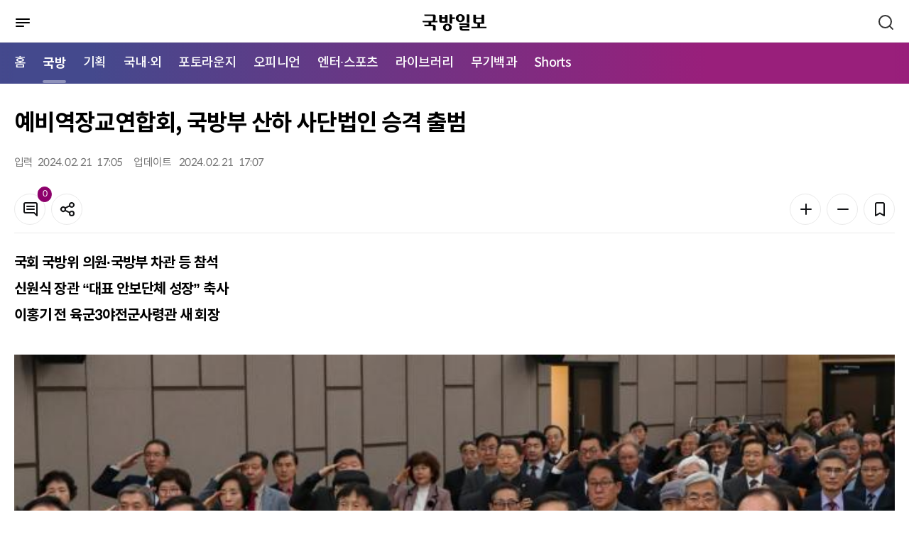

--- FILE ---
content_type: text/html; charset=UTF-8
request_url: https://kookbang.dema.mil.kr/newsWeb/m/20240222/15/ATCE_CTGR_0010010000/view.do;JSESSIONID_kookbnagWEB=0orxPe72aBtwd-WAozSakV5UADEriWBBTc-vEANPWBWKOydPA8-S!-596400446
body_size: 60019
content:






<!DOCTYPE html>
<html lang="ko" xml:lang="ko" xmlns="http://www.w3.org/1999/xhtml" xmlns:th="http://www.thymeleaf.org">
<head>
    <meta http-equiv="Content-Type" content="text/html; charset=utf-8" />
    <meta http-equiv="X-UA-Compatible" content="IE=edge" />
    <meta http-equiv="cache-control" content="no-cache" />
    <meta name="viewport" content="width=device-width, initial-scale=1.0" />
    <title>메인 | 국방일보</title>
    <meta property="article:author" content="국방일보" />
	<meta property="og:site_name" content="국방일보"/>
	<meta property="og:keywords" content="국방일보" />
    
		
	<meta property="og:title" content="예비역장교연합회, 국방부 산하 사단법인 승격 출범"/>
	<meta property="og:description" content="국회 국방위 의원&amp;middot;국방부 차관 등 참석 신원식 장관 &amp;ldquo;대표 안보단체 성장&amp;rdquo; 축사 이홍기 전 육군3야전군사령관 새 회장        21일 서울 용산구 국방컨벤션에서 개최된 대한민국 예비역장교연합회 정기 총회 및 법인 출범식에서 김선호(맨 앞줄 가운데) 국방부 차관을 비롯한 참석자들이 국기에 대한 경례를 하고 있다. 한재호 기자모든 육&amp;middot;해&amp;middot;공군 및 해병대 예비역 장교를 회원으로 하는 &amp;lsquo;대한민국 예비역장교연합회(KOROA)&amp;rsquo;가 국방부 산하 사단법인으로 다시 태어났다. 연합회는 이를 토대로 군과 출신을 뛰어넘어 자유민주주의 수호와 국가안보 발전에 적극 앞장설 계획이다.&amp;nbsp;연합회는 21일 오후 서울 용산구 국방컨벤션 태극홀에서 &amp;lsquo;정기 총회 및 법인 출범식&amp;rsquo;을 개최했다. 행사에는 김선호 국방부 차관, 국회 국방위원회 우신구 의원, 서정숙 의원, 안보단체장 등 200여 명이 참석했다. 행사는 1부 정기총회와 2부 법인 출범 및 회장 이&amp;middot;취임식으로 나눠 진행됐다. 1부에서는 개회선언&amp;middot;국민의례&amp;middot;약사보고&amp;middot;안건 의결이, 2부에서는 내빈소개&amp;middot;법인화 추진 경과보고&amp;middot;법인 허가증 수여&amp;middot;법인 출범 선언&amp;middot;명령 낭독&amp;middot;법인기 인수인계&amp;middot;축사&amp;middot;이임사, 취임사 순으로 진행됐다. 이날 제5대 회장으로 취임한 이홍기 전 육군3야전군사령관은 &amp;ldquo;대한민국 예비역장교연합회가 사단법인으로 승격한 것은 50만 예비역 장교단의 공고한 단결이 어느 때보다 중요한 시대가 도래했다는 인식이 광범위하게 확산됐기 때문&amp;rdquo;이라며 &amp;ldquo;특히 북한이 핵과 재래식 전력을 통합해 대한민국을 제1의 주적으로 삼고 전쟁을 선동하는 상황에서 국가 총력방위태세 완비를 위해 정예로운 예비역 장교단 육성은 필수적 요건이자 시의적절한 조치&amp;rdquo;라고 평가했다. 이어 이 회장은 &amp;ldquo;앞으로 장교정신을 바로 세우고 명실상부한 전국 단위 조직으로 발전시켜 법인 운영 기반 조성에 힘쓰겠다&amp;rdquo;며 &amp;ldquo;자유민주 수호, 안보태세 보완, 국민방호 등 3대 의무 완수의 등불이 되겠다&amp;rdquo;고 강조했다. 신원식 국방부 장관은 김 차관이 대독한 축사에서 &amp;ldquo;여러분 모두는 현역장교 시절 뜨거운 충성과 열정으로 국가와 군을 위해 헌신했다&amp;rdquo;며 &amp;ldquo;강한 책임감, 리더십, 위기조치 능력을 바탕으로 국가 방위에 중추적 역할을 수행해주셨다&amp;rdquo;고 말했다. 그러면서 &amp;ldquo;진충보국하겠다는 여러분의 의지에 진심어린 경의를 표한다&amp;rdquo;며 &amp;ldquo;사단법인으로 정식 출범한 예비역장교연합회가 앞으로 대한민국을 대표하는 안보단체로 성장하기를 기대한다&amp;rdquo;고 덧붙였다. 한기호 국회 국방위원장도 축전을 통해 &amp;ldquo;대한민국 예비역장교연합회는 예비역 장교들의 권익 증진과 함께 사회적 공헌 활동을 강화하는 데 크게 기여하며 국가안보에 지속적인 관심과 헌신으로 국가 발전에 든든한 기반이 되고 있다&amp;rdquo;며 &amp;ldquo;앞으로 대한민국이 강력한 힘으로 국가안보를 지키고 더욱 발전할 수 있도록 많은 활약 부탁한다&amp;rdquo;고 전했다.&amp;nbsp; &amp;nbsp;임채무 기자" />
	<meta property="og:url" content="https://kookbang.dema.mil.kr/newsWeb/m/20240222/15/ATCE_CTGR_0010010000/view.do" />
	
	
		
	<meta property="og:image" content="//kookbang.dema.mil.kr/newspaper/tmplat/upload/20240222/thumb1/2024022201000211000019401.jpg" />
		
	
	
		
	
		
		
	
    <link rel="shortcut icon" type="image/x-icon" href="/newspaper/2022/images/icon/favicon.ico" />

    <link rel="stylesheet" href="/newspaper/2022/plugins/jqueryScollbar/jquery.scrollbar.css"/>
    <link rel="stylesheet" href="/newspaper/2022/plugins/slick/slick.css"/>
    <link rel="stylesheet" href="/newspaper/2022/plugins/slick/slick-theme.css"/>
    <link rel="stylesheet" href="/newspaper/2022/plugins/datetimepicker/jquery.datetimepicker.min.css"/>

    <link rel="stylesheet" href="/newspaper/2022/css/common.css"/>

    
    
    	
    	
    <link rel="stylesheet" href="/newspaper/2022/css/mo_style.css?2022123014"/>
    	
    
    <link rel="stylesheet" href="/newspaper/2022/css/responsive.css"/>

    <script type="text/javascript" src="/newspaper/2022/plugins/jquery-3.5.0.min.js"></script>
    <script type="text/javascript" src="/newspaper/2022/plugins/jquery.ellipsis.min.js"></script>
    <script type="text/javascript" src="/newspaper/2022/plugins/jqueryScollbar/jquery.scrollbar.min.js"></script>
    <script type="text/javascript" src="/newspaper/2022/plugins/jquery.nice-select.min.js"></script>
    <script type="text/javascript" src="/newspaper/2022/plugins/slick/slick.min.js"></script>
    <script type="text/javascript" src="/newspaper/2022/plugins/datetimepicker/jquery.datetimepicker.full.js"></script>
    <!-- 2022 11.11 inputmask 추가 -->
    <script type="text/javascript" src="/newspaper/2022/plugins/jquery.inputmask.min.js"></script>
<script type="text/javascript" src="/newspaper/mobile/js/kakao.min.js"></script>
	
	<script type="text/javascript" src="/newspaper/mobile/js/sns.js"></script>
    <script type="text/javascript" src="/newspaper/2022/js/mo_style.js"></script>
    <script type="text/javascript" src="/newspaper/2022/js/common_mo.js?2023031603"></script>
    <script src="/newspaper/js/nlogger.js"></script>
	<script type="application/ld+json">
	{
		"@context": "http://schema.org", 
		"@type": "Person", 
		"name": "국방일보",
		"url": "https://kookbang.dema.mil.kr",
		"sameAs": [
			"https://post.naver.com/kookbangdaily",
			"https://www.instagram.com/kookbangilbo/",
			"https://www.facebook.com/kookbangilbo",
			"https://www.youtube.com/kookbangilbo",
			"https://blog.naver.com/kookbang_media_lab"
		]
	}
	</script> 
	<script type="text/javascript"> 
		Kakao.init('365d566a3352f2c0184e62a4bf33234e'); // 카카오톡 앱 Key
	</script>
    <script type="text/javascript">
    $(document).ready(function () {
    	$(function(){
            var slideMain5 = $('.trot_slide');
            slideMain5.on('init reInit beforeChange', function (event, slick, currentSlide, nextSlide) {
                var i = (nextSlide ? nextSlide : 0) + 1;
                $('.trot_box .fraction').html(slick.slideCount);
                $('.trot_box .count').html('<em>' + i + '</em>');
            });

            slideMain5.slick({
                vertical:true,
                infinite: true,
                autoplay: true,
                autoplaySpeed:3000,
                speed:2000,
                pauseOnHover:false,
                slidesToShow: 1,
                slidesToScroll: 1,
                prevArrow: $('.play_area .slick-prev'),
                nextArrow: $('.play_area .slick-next'),
                dots: false,
                verticalSwiping: true,
            });

            $(window).on('load resize', function () {
                var mainPlay = $('.play_area .start_stop .btn_start');
                var mainStop = $('.play_area .start_stop .btn_stop');

                mainStop.on('click', function () {
                    slideMain5.slick('slickPause');
                    mainPlay.css('display', 'inline-block');
                    mainStop.hide();
                });
                mainPlay.on('click', function () {
                    slideMain5.slick('slickPlay');
                    mainStop.css('display', 'inline-block');
                    mainPlay.hide();
                });
            });
        });

        $(function () {
            var slideMain = $('.opinion_slide');
            slideMain.slick({            
                infinite: true,
                autoplay: true,
                autoplaySpeed: 3000,
                pauseOnHover: false,
                slidesToShow: 1,
                slidesToScroll: 1,                
                dots: true,
                appendDots: $('.sec_main_4 .pagination'),
                customPaging : function(slider, i) {
    	            var thumb = $(slider.$slides[i]).find('.slide_nav');
    	            return thumb;
                }
            });
        });

        $(function () {
            var slideMain2 = $('.banner_slide_1');
            slideMain2.slick({            
                infinite: true,
                autoplay: true,
                autoplaySpeed: 5000,
                pauseOnHover: false,
                slidesToShow: 1,
                slidesToScroll: 1,
                prevArrow: $('.banner_slide .slide_1_btn .slick-prev'),
                nextArrow: $('.banner_slide .slide_1_btn .slick-next'),
                dots: false,
            });
        });

        $(function () {
            var slideMain3 = $('.banner_slide_2');
            slideMain3.slick({            
                infinite: true,
                autoplay: true,
                autoplaySpeed: 5000,
                pauseOnHover: false,
                slidesToShow: 1,
                slidesToScroll: 1,
                prevArrow: $('.banner_slide .slide_2_btn .slick-prev'),
                nextArrow: $('.banner_slide .slide_2_btn .slick-next'),
                dots: false,
            });
        });

    	$(window).scroll(function () {
	        //가로스크롤
	        var sc_left = $(this).scrollLeft();
	        $(".btype #gnb .nav:before").css("left", - sc_left );
		});
    });
    </script>
    <title>국방일보</title>
</head>
<body>
<div id="wrap" class="">
	
<script type="text/javascript">
$(document).ready(function() {
	//통합검색 체크
	$("#mainSearch").on('keyup', function(e){
		if(e.keyCode == 13) {
			gfn_allSearch('m');
		}
	});

	gfn_getMenuList(fn_setMenuList);
});


/**
 * 메뉴셋팅
 */
function fn_setMenuList(data) {

	if(data) {
		let story_ty_id = 'ATCE_CTGR_0010000000';  //선택한 1차메뉴

		//1차메뉴 추출
		let oneDepthMenu = data.filter(menu => menu.menu_deph == 1);

		//1차메뉴 링크 및 2차메뉴 셋팅
		if(oneDepthMenu.length > 0) {
			let isActive = false;
			oneDepthMenu.forEach(function (menu, index){
				if(menu.story_ty_id == "ATCE_CTGR_0090000000") {
					$("#LINK_"+menu.story_ty_id).attr('href', gfn_contextpath("/m/" + menu.story_ty_id + "/journal/main.do"));
				}else if(menu.story_ty_id == "ATCE_CTGR_0040000000") {
					$("#LINK_"+menu.story_ty_id).attr('href', gfn_contextpath("/m/ATCE_CTGR_0040010000/list.do"));
				} else {
					$("#LINK_"+menu.story_ty_id).attr('href', gfn_contextpath("/m/" + menu.story_ty_id + "/list.do"));
				}

				if(story_ty_id == menu.story_ty_id) {
					$("#LINK_"+menu.story_ty_id).parent("li").addClass("active");
					isActive = true;
				}

				let menuChild = data.filter(m => m.parent_story_ty_id == menu.story_ty_id);
				let menuChildHtml = "";
				if(menuChild.length > 0) {
					menuChild.forEach(function (child, index2){
						if(menu.story_ty_id == "ATCE_CTGR_0090000000") {
							menuChildHtml += "<li><a href=\""+gfn_contextpath("/m/"+child.story_ty_id+"/journal/list.do")+"\" title=\""+child.story_ty_nm+"\">"+child.story_ty_nm+"</a></li>";
						}else {
							menuChildHtml += "<li><a href=\""+gfn_contextpath("/m/"+child.story_ty_id+"/list.do")+"\" title=\""+child.story_ty_nm+"\">"+child.story_ty_nm+"</a></li>";
						}
					});
				}
				$("#MENU_"+menu.story_ty_id).html(menuChildHtml);
			});
			
			$("#LINK_SHORTS").attr('href', gfn_contextpath("/m/shorts/list.do"));
			$("#MENU_SHORTS").html("<li><a href=\""+gfn_contextpath("/m/shorts/list.do")+"\" title=\"쇼츠 목록\">Shorts</a></li>");

			var nowUrl = window.location.href;
      if(nowUrl.indexOf("/shorts") != -1) {
      	$("#LINK_SHORTS").parent("li").addClass("active");
      	$($(".nav").children("li")[0]).removeClass("active");
      	isActive = true;
      	
      	var _scrollLeft = Math.ceil($(".nav").find(".active").offset().left) ;
          var _scrollX = $(".nav").scrollLeft();
          console.log(_scrollX +":" +_scrollLeft);
          $(".nav").scrollLeft(_scrollX + _scrollLeft -10);
      }

			//활성화된 메뉴가 있으면 홈에있는 활성화 표시 제거
			if(isActive) {
				$($(".nav").children("li")[0]).removeClass("active");
			}
		}
	}
}
</script>
<div id="header" xmlns:th="http://www.thymeleaf.org" xmlns:sec="http://www.thymeleaf.org/extras/spring-security">
    <div class="dim"></div>
    <div class="bg_depth"></div>
    <div class="sec_header">
        <div class="menu_btn">
            <a href="javascript:void(0);" title="메뉴">
	            <img src="/newspaper/2022/images/mo/common/mo_menu_btn.svg" alt="메뉴버튼" />
	            <span class="blind">메뉴버튼</span>
            </a>
        </div>
        <h1 class="logo"><a href="/newsWeb/m/main.do" title="국방일보"><img src="/newspaper/2022/images/mo/common/m_logo.svg" alt="국방일보" />
        	
        	</a></h1>
        <div class="search_btn">
            <a href="javascript:void(0);">
                <span class="blind">검색</span>
                <svg xmlns="http://www.w3.org/2000/svg" width="24" height="24"
                preserveAspectRatio="xMidYMid meet" viewBox="0 0 24 24" aria-hidden="true">
                    <path fill="none" stroke="#333" stroke-linecap="round" stroke-width="2"
                    d="m21 21l-4.486-4.494M19 10.5a8.5 8.5 0 1 1-17 0a8.5 8.5 0 0 1 17 0Z"/>
                </svg>
            </a>
        </div>

        <div class="header_search">
            <div class="search_tit">
            <h2>어떤 기사를 찾으시나요?</h2>
            <div class="search_close">
                <svg xmlns="http://www.w3.org/2000/svg" width="24" height="24" preserveAspectRatio="xMidYMid meet" viewBox="0 0 24 24"><path fill="white" d="m13.41 12l4.3-4.29a1 1 0 1 0-1.42-1.42L12 10.59l-4.29-4.3a1 1 0 0 0-1.42 1.42l4.3 4.29l-4.3 4.29a1 1 0 0 0 0 1.42a1 1 0 0 0 1.42 0l4.29-4.3l4.29 4.3a1 1 0 0 0 1.42 0a1 1 0 0 0 0-1.42Z"/></svg>
                <span class="blind">검색창 닫기</span>
                </div>
            </div>
            <div class="input search">
                <input type="text" id="mainSearch" placeholder="검색어를 입력하세요." title="검색어 입력" />
                <button type="button" onclick="gfn_allSearch('m');" class="btn_search"></button>
            </div>
        </div>
    </div>
    <div id="gnb">
        <div class="nav_box">
	        <ul class="nav">
	            <li class="active"><a href="/newsWeb/m/main.do" title="메인으로이동">홈</a></li>
	            <li><a id="LINK_ATCE_CTGR_0010000000" href="javascript:void(0);" title="국방">국방</a></li>
	            <li><a id="LINK_ATCE_CTGR_0020000000" href="javascript:void(0);" title="기획">기획</a></li>
	            <li><a id="LINK_ATCE_CTGR_0030000000" href="javascript:void(0);" title="국내·외">국내·외</a></li>
	            <li><a id="LINK_ATCE_CTGR_0040000000" href="javascript:void(0);" title="포토라운지">포토라운지</a></li>
	            <li><a id="LINK_ATCE_CTGR_0050000000" href="javascript:void(0);" title="오피니언">오피니언</a></li>
	            <li><a id="LINK_ATCE_CTGR_0060000000" href="javascript:void(0);" title="엔터·스포츠">엔터·스포츠</a></li>
	            <li><a id="LINK_ATCE_CTGR_0070000000" href="javascript:void(0);" title="라이브러리">라이브러리</a></li>
	            <li><a id="LINK_ATCE_CTGR_0080000000" href="javascript:void(0);" title="무기백과">무기백과</a></li>
	            
	            <li><a id="LINK_SHORTS"               href="javascript:void(0);" title="Shorts">Shorts</a></li>
	        </ul>
        </div>
        <div class="mobile_menu">
            <div class="mobile_menu_head">
                <div class="mneu_logo">
                    <a herf="/newsWeb/m/main.do" title="국방일보"><img src="/newspaper/2022/images/mo/common/m_logo_w.svg" alt="국방일보" /></h2></a>
                    <div class="menu_close">
                    <svg xmlns="http://www.w3.org/2000/svg" width="24" height="24" preserveAspectRatio="xMidYMid meet" viewBox="0 0 24 24"><path fill="white" d="m13.41 12l4.3-4.29a1 1 0 1 0-1.42-1.42L12 10.59l-4.29-4.3a1 1 0 0 0-1.42 1.42l4.3 4.29l-4.3 4.29a1 1 0 0 0 0 1.42a1 1 0 0 0 1.42 0l4.29-4.3l4.29 4.3a1 1 0 0 0 1.42 0a1 1 0 0 0 0-1.42Z"/></svg>
                    <span class="blind">메뉴 닫기</span>
                    </div>
                </div>
                <p>
                    국군과 국방의 참소식을 알리는 참신하고
                    유익한 콘텐츠를 만나보세요.
                </p>
                <!-- 로그인 안했을경우 -->
                
                <div class="btn_area">
                    <a href="/newsWeb/m/member/joinIndex.do" class="btn" title="회원가입">
                        <span>회원가입</span>
                    </a>
                    
                    <a href="/newsWeb/m/login.do" class="btn fill_w" title="로그인">
                        <span>로그인</span>
                    </a>
                </div>
                	
            </div>
            <ul class="menu">
                <li>
                    <span>국방</span>
                    <ul class="depth" id="MENU_ATCE_CTGR_0010000000">
                    </ul>
                </li>
                <li>
                    <span>기획</span>
                    <ul class="depth" id="MENU_ATCE_CTGR_0020000000">
                    </ul>
                </li>
                <li>
                    <span>국내·외</span>
                    <ul class="depth" id="MENU_ATCE_CTGR_0030000000">
                    </ul>
                </li>
                <li>
                    <span>포토라운지</span>
                    <ul class="depth" id="MENU_ATCE_CTGR_0040000000">                           
                    </ul>
                </li>
                <li>
                    <span>오피니언</span>
                    <ul class="depth" id="MENU_ATCE_CTGR_0050000000">
                    </ul>
                </li>
                <li>
                    <span>엔터·스포츠</span>
                    <ul class="depth" id="MENU_ATCE_CTGR_0060000000">
                    </ul>
                </li>
                <li>
                    <span>라이브러리</span>
                    <ul class="depth" id="MENU_ATCE_CTGR_0070000000">
                    </ul>
                </li>
                <li>
                    <span>무기백과</span>
                    <ul class="depth" id="MENU_ATCE_CTGR_0080000000">
                    </ul>
                </li>
                
                <li>
                    <span>Shorts</span>
                    <ul class="depth" id="MENU_SHORTS">                 
                    </ul>
                </li>
            </ul>
            <div class="mobile_menu_foot">
            	<a href="/newsWeb/m/pdf.do" title="PDF">PDF</a>
            	
                <a href="/newsWeb/main.do" title="PC 버전 보기">PC 버전 보기</a>
                	
            </div>
        </div>
    </div>  
</div>
	













<script type="text/javascript">
$(document).ready(function () {
	
		$(".article_body_view").find("iframe").each(function(idx) {
			 let yid = $(this).attr("id");
			 let ysrc = $(this).attr("src");
			 
			 if(ysrc.indexOf("youtube") != -1 ) {
			 	 let style = $(this).parents("p").attr("style");
			 	 style += ";width:100%;padding-top:56.25%;position:relative;margin-bottom:20px;";
			 	 $(this).parents("p").attr("style", style);
			 	 		 	 
			 	 
			   $(this).attr("width","100%"); 		
			   $(this).attr("height","100%"); 		
			   $(this).css({"position":"absolute","top":0,"left":0,"bottom":0,"right":0});
			   
			   
			 }
		});
		
		$("audio").each(function(index){
			$(this).attr("src", $(this).attr("src").replace("../..", ""));
		});

		$("video").each(function(index){
			$(this).attr("src", $(this).attr("src").replace("../..", ""));
		});
		
		$(".table_LSize").each(function(index){			
			$(this).css({width:"",height:"" });
			$(this).find("tr").css({width:"",height:"" });
			$(this).find("td").css({width:"",height:"" });
		});
	
	
   	//댓글 리스트
   	fn_comment_paging(1);
    
	$('#confirmBtn').on('click', function () {
        var commentChkbox = $('.comment_list input[type="checkbox"]');
        commentChkbox.each(function () {
            if ($(this).is(':checked')) {
                $(this).parents('li').remove();
            }
        });
        layerHide('dataDel');
    });

    $('#cancelBtn').on('click', function () {
        var commentChkbox = $('.comment_list input[type="checkbox"]');
        commentChkbox.each(function () {
            $(this).prop("checked", false);
        });
        layerHide('dataDel');
    });
	
	$(function () {
	    var hoNews = $('.hot_photo_news_slide');
	    hoNews.slick({            
	        infinite: false,
	        autoplay: true,
	        autoplaySpeed: 5000,
	        pauseOnHover: false,
	        slidesToShow: 1,
	        slidesToScroll: 1,            
	        dots: true,
	        appendDots: $('.hot_photo_news .pagination'),
	    });
	});
});
</script>

<input type="hidden" id="story_ty_id" value="ATCE_CTGR_0010010000"/>
<input type="hidden" id="story_his_id" value="3"/>
<input type="hidden" id="story_id" value="15"/>
<input type="hidden" id="story_writ_date" value="20240222"/>
<input type="hidden" id="tmplat_id" value=""/>
<input type="hidden" id="pageIndex" value=""/>
<input type="hidden" id="before_contents" value=""/>
<input type="hidden" id="update_comm_id" value=""/>
<input type="hidden" id="tmplat_no" value=""/>





<div id="container">
    <div class="contents">
        <div class="article_top">
            <div class="location">
				
            </div>
            <h2 class="article_title">
                예비역장교연합회, 국방부 산하 사단법인 승격 출범
            </h2>
            <div class="article_top_1">
                <div class="info">
                    <div><span>입력</span>                     	
                    	2024. 
						02. 
						21 &nbsp;
						17:05
					</div>
                    <div><span>업데이트</span> 
						2024. 
						02. 
						21 &nbsp;
						17:07
                    </div>
                </div>
                <div class="tool_box">
                    <div>
                        <a href="#comment" class="btn btn_icon line_grey20">
                            <svg xmlns="http://www.w3.org/2000/svg" width="24" height="24" preserveAspectRatio="xMidYMid meet" viewBox="0 0 24 24" aria-hidden="true"><path fill="#131416" d="M17 7H7a1 1 0 0 0 0 2h10a1 1 0 0 0 0-2Zm0 4H7a1 1 0 0 0 0 2h10a1 1 0 0 0 0-2Zm2-9H5a3 3 0 0 0-3 3v10a3 3 0 0 0 3 3h11.59l3.7 3.71A1 1 0 0 0 21 22a.84.84 0 0 0 .38-.08A1 1 0 0 0 22 21V5a3 3 0 0 0-3-3Zm1 16.59l-2.29-2.3A1 1 0 0 0 17 16H5a1 1 0 0 1-1-1V5a1 1 0 0 1 1-1h14a1 1 0 0 1 1 1Z"/></svg>
                            <span class="badge fill_primary news_comment_cnt">0</span>
                            <span class="blind">댓글</span>
                        </a>
                    <button type="button" class="btn line_grey20 btn_icon" onclick="layerShow('shareBox')">
                        <svg xmlns="http://www.w3.org/2000/svg" width="24" height="24" preserveAspectRatio="xMidYMid meet" viewBox="0 0 24 24" aria-hidden="true"><path fill="#131416" d="M18 14a4 4 0 0 0-3.08 1.48l-5.1-2.35a3.64 3.64 0 0 0 0-2.26l5.1-2.35A4 4 0 1 0 14 6a4.17 4.17 0 0 0 .07.71L8.79 9.14a4 4 0 1 0 0 5.72l5.28 2.43A4.17 4.17 0 0 0 14 18a4 4 0 1 0 4-4Zm0-10a2 2 0 1 1-2 2a2 2 0 0 1 2-2ZM6 14a2 2 0 1 1 2-2a2 2 0 0 1-2 2Zm12 6a2 2 0 1 1 2-2a2 2 0 0 1-2 2Z"/></svg>
                        <span class="blind">공유</span>
                    </button>
                </div>
                <div>
                    <button type="button" class="btn line_grey20 btn_icon" onclick="fontPlus();">
                        <svg xmlns="http://www.w3.org/2000/svg" width="24" height="24" preserveAspectRatio="xMidYMid meet" viewBox="0 0 24 24" aria-hidden="true"><path fill="#131416" d="M19 11h-6V5a1 1 0 0 0-2 0v6H5a1 1 0 0 0 0 2h6v6a1 1 0 0 0 2 0v-6h6a1 1 0 0 0 0-2Z"/></svg>
                        <span class="blind">폰트 키우기</span>
                    </button>
                    <button type="button" class="btn line_grey20 btn_icon"  onclick="fontMinus();">
                        <svg xmlns="http://www.w3.org/2000/svg" width="24" height="24" preserveAspectRatio="xMidYMid meet" viewBox="0 0 24 24" aria-hidden="true"><path fill="#131416" d="M19 11H5a1 1 0 0 0 0 2h14a1 1 0 0 0 0-2Z"/></svg>
                        <span class="blind">폰트 줄이기</span>
                    </button>
                    <button type="button" class="btn line_grey20 btn_icon" onclick="layerShow('bookmark')">
                        <svg xmlns="http://www.w3.org/2000/svg" width="24" height="24" preserveAspectRatio="xMidYMid meet" viewBox="0 0 24 24" aria-hidden="true"><path fill="#131416" d="M16 2H8a3 3 0 0 0-3 3v16a1 1 0 0 0 .5.87a1 1 0 0 0 1 0l5.5-3.18l5.5 3.18a1 1 0 0 0 .5.13a1 1 0 0 0 .5-.13A1 1 0 0 0 19 21V5a3 3 0 0 0-3-3Zm1 17.27l-4.5-2.6a1 1 0 0 0-1 0L7 19.27V5a1 1 0 0 1 1-1h8a1 1 0 0 1 1 1Z"/></svg>
                        <span class="blind">북마크</span>
                    </button> 
                </div>
                </div>
            </div>                
        </div>
        <div class="article_body article_body2">
            <div class="article_body_main">
                <div id="article_body_view" class="article_body_view">

	                
	                    
	                    
							
		                  	
		                    
		                    
		                        <p><strong>국회 국방위 의원&middot;국방부 차관 등 참석 </strong><br><strong>신원식 장관 &ldquo;대표 안보단체 성장&rdquo; 축사 </strong><br><strong>이홍기 전 육군3야전군사령관 새 회장</strong><br><br></p>
<table border="0" cellspacing="0" cellpadding="10" align="center">
<tbody>
<tr>
<td>
<table class="table_LSize">
<tbody>
<tr bgcolor="#ffffff">
<td>
<figure class="image">    <img width="100%" id="img width="100%"_1155944" src="/newspaper/tmplat/upload/20240222/thumb1/2024022201000211000019401.jpg?t=20260131110033" alt="21일 서울 용산구 국방컨벤션에서 개최된 대한민국 예비역장교연합회 정기 총회 및 법인 출범식에서 김선호(맨 앞줄 가운데) 국방부 차관을 비롯한 참석자들이 국기에 대한 경례를 하고 있다. 한재호 기자">    <figcaption>21일 서울 용산구 국방컨벤션에서 개최된 대한민국 예비역장교연합회 정기 총회 및 법인 출범식에서 김선호(맨 앞줄 가운데) 국방부 차관을 비롯한 참석자들이 국기에 대한 경례를 하고 있다. 한재호 기자</figcaption></figure>
</td>
</tr>
</tbody>
</table>
</td>
</tr>
</tbody>
</table>
<p><br>모든 육&middot;해&middot;공군 및 해병대 예비역 장교를 회원으로 하는 &lsquo;대한민국 예비역장교연합회(KOROA)&rsquo;가 국방부 산하 사단법인으로 다시 태어났다. 연합회는 이를 토대로 군과 출신을 뛰어넘어 자유민주주의 수호와 국가안보 발전에 적극 앞장설 계획이다.&nbsp;<br><br>연합회는 21일 오후 서울 용산구 국방컨벤션 태극홀에서 &lsquo;정기 총회 및 법인 출범식&rsquo;을 개최했다. <br><br>행사에는 김선호 국방부 차관, 국회 국방위원회 우신구 의원, 서정숙 의원, 안보단체장 등 200여 명이 참석했다. <br><br>행사는 1부 정기총회와 2부 법인 출범 및 회장 이&middot;취임식으로 나눠 진행됐다. 1부에서는 개회선언&middot;국민의례&middot;약사보고&middot;안건 의결이, 2부에서는 내빈소개&middot;법인화 추진 경과보고&middot;법인 허가증 수여&middot;법인 출범 선언&middot;명령 낭독&middot;법인기 인수인계&middot;축사&middot;이임사, 취임사 순으로 진행됐다. <br><br>이날 제5대 회장으로 취임한 이홍기 전 육군3야전군사령관은 &ldquo;대한민국 예비역장교연합회가 사단법인으로 승격한 것은 50만 예비역 장교단의 공고한 단결이 어느 때보다 중요한 시대가 도래했다는 인식이 광범위하게 확산됐기 때문&rdquo;이라며 &ldquo;특히 북한이 핵과 재래식 전력을 통합해 대한민국을 제1의 주적으로 삼고 전쟁을 선동하는 상황에서 국가 총력방위태세 완비를 위해 정예로운 예비역 장교단 육성은 필수적 요건이자 시의적절한 조치&rdquo;라고 평가했다. <br><br>이어 이 회장은 &ldquo;앞으로 장교정신을 바로 세우고 명실상부한 전국 단위 조직으로 발전시켜 법인 운영 기반 조성에 힘쓰겠다&rdquo;며 &ldquo;자유민주 수호, 안보태세 보완, 국민방호 등 3대 의무 완수의 등불이 되겠다&rdquo;고 강조했다. <br><br>신원식 국방부 장관은 김 차관이 대독한 축사에서 &ldquo;여러분 모두는 현역장교 시절 뜨거운 충성과 열정으로 국가와 군을 위해 헌신했다&rdquo;며 &ldquo;강한 책임감, 리더십, 위기조치 능력을 바탕으로 국가 방위에 중추적 역할을 수행해주셨다&rdquo;고 말했다. <br><br>그러면서 &ldquo;진충보국하겠다는 여러분의 의지에 진심어린 경의를 표한다&rdquo;며 &ldquo;사단법인으로 정식 출범한 예비역장교연합회가 앞으로 대한민국을 대표하는 안보단체로 성장하기를 기대한다&rdquo;고 덧붙였다. <br><br>한기호 국회 국방위원장도 축전을 통해 &ldquo;대한민국 예비역장교연합회는 예비역 장교들의 권익 증진과 함께 사회적 공헌 활동을 강화하는 데 크게 기여하며 국가안보에 지속적인 관심과 헌신으로 국가 발전에 든든한 기반이 되고 있다&rdquo;며 &ldquo;앞으로 대한민국이 강력한 힘으로 국가안보를 지키고 더욱 발전할 수 있도록 많은 활약 부탁한다&rdquo;고 전했다.&nbsp; &nbsp;임채무 기자</p>
		                    
	                    
                	<div class="author">
                    	<p>
                        	
							 
							
							
						</p>
                        <span>< 저작권자 ⓒ 국방일보, 무단전재 및 재배포 금지 ></span>
                    </div>
                    <div class="btn_area btn_area2">
                        <button type="button" class="btn line_grey20" onclick="layerShow('shareBox')">
                            <svg xmlns="http://www.w3.org/2000/svg" width="24" height="24" preserveAspectRatio="xMidYMid meet" viewBox="0 0 24 24" aria-hidden="true"><path fill="#131416" d="M18 14a4 4 0 0 0-3.08 1.48l-5.1-2.35a3.64 3.64 0 0 0 0-2.26l5.1-2.35A4 4 0 1 0 14 6a4.17 4.17 0 0 0 .07.71L8.79 9.14a4 4 0 1 0 0 5.72l5.28 2.43A4.17 4.17 0 0 0 14 18a4 4 0 1 0 4-4Zm0-10a2 2 0 1 1-2 2a2 2 0 0 1 2-2ZM6 14a2 2 0 1 1 2-2a2 2 0 0 1-2 2Zm12 6a2 2 0 1 1 2-2a2 2 0 0 1-2 2Z"/></svg>
                            <span>기사 공유하기</span>
                        </button>
                        <button type="button" class="btn line_grey20 btn_icon" id="bookmarkBtn" onclick="layerShow('bookmark')">
                            <svg xmlns="http://www.w3.org/2000/svg" width="24" height="24" preserveAspectRatio="xMidYMid meet" viewBox="0 0 24 24" aria-hidden="true"><path fill="#131416" d="M16 2H8a3 3 0 0 0-3 3v16a1 1 0 0 0 .5.87a1 1 0 0 0 1 0l5.5-3.18l5.5 3.18a1 1 0 0 0 .5.13a1 1 0 0 0 .5-.13A1 1 0 0 0 19 21V5a3 3 0 0 0-3-3Zm1 17.27l-4.5-2.6a1 1 0 0 0-1 0L7 19.27V5a1 1 0 0 1 1-1h8a1 1 0 0 1 1 1Z"/></svg>
                            <span class="blind">스크랩</span>
                        </button>
                        <a href="#comment" class="btn btn_icon line_grey20">
                            <svg xmlns="http://www.w3.org/2000/svg" width="24" height="24" preserveAspectRatio="xMidYMid meet" viewBox="0 0 24 24" aria-hidden="true"><path fill="#131416" d="M17 7H7a1 1 0 0 0 0 2h10a1 1 0 0 0 0-2Zm0 4H7a1 1 0 0 0 0 2h10a1 1 0 0 0 0-2Zm2-9H5a3 3 0 0 0-3 3v10a3 3 0 0 0 3 3h11.59l3.7 3.71A1 1 0 0 0 21 22a.84.84 0 0 0 .38-.08A1 1 0 0 0 22 21V5a3 3 0 0 0-3-3Zm1 16.59l-2.29-2.3A1 1 0 0 0 17 16H5a1 1 0 0 1-1-1V5a1 1 0 0 1 1-1h14a1 1 0 0 1 1 1Z"/></svg>
                            <span class="badge fill_primary news_comment_cnt">0</span>
                            <span class="blind">댓글</span>
                        </a>
                    </div>
                </div>
            </div>
			<!-- 221130 관련기사 추가 s-->
			  
			<!-- 221130 관련기사 추가 e-->            
            <div class="article_body_side">
                <div class="today_news box">
                    <div class="tit">
                        <p>오늘의 뉴스</p>
                    </div>
                    <ul class="today_news_list">
						
							<li>
								<a class="eps1" href="/newsWeb/m/20260130/1/ATCE_CTGR_0020020004/view.do;JSESSIONID_kookbnagWEB=Sk4Rx9EvZ3jv3YwrnlnrYMQB2NGh5f_9RHMaAKiy4sRhO_LXDJUr!821738159">
									<div class="txt eps2">
                                        일상이 풍경이 되는 속도&hellip; 시속 5㎞ 발걸음에 맡겨 봐
									</div>
									
										<div class="thumbnail" style="background-image:url(/newspaper/tmplat/upload/20260129/thumb2/BBS_202601290515450480.jpg" alt="어달해변의 일출 광경.)"></div>
									
								</a>
							</li>
						
							<li>
								<a class="eps1" href="/newsWeb/m/20260130/1/ATCE_CTGR_0030020000/view.do;JSESSIONID_kookbnagWEB=Sk4Rx9EvZ3jv3YwrnlnrYMQB2NGh5f_9RHMaAKiy4sRhO_LXDJUr!821738159">
									<div class="txt eps2">
                                        &ldquo;中 전략 비축유 놔두면 미&middot;중 충돌 시 日도 위험&rdquo;
									</div>
									
								</a>
							</li>
						
							<li>
								<a class="eps1" href="/newsWeb/m/20260130/8/ATCE_CTGR_0010010000/view.do;JSESSIONID_kookbnagWEB=Sk4Rx9EvZ3jv3YwrnlnrYMQB2NGh5f_9RHMaAKiy4sRhO_LXDJUr!821738159">
									<div class="txt eps2">
                                        B형 독감 다시 급속 확산 전군 경계령
									</div>
									
										<div class="thumbnail" style="background-image:url(/newspaper/tmplat/upload/20260129/thumb2/BBS_202601290509016330.jpg" alt=")"></div>
									
								</a>
							</li>
						
							<li>
								<a class="eps1" href="/newsWeb/m/20260130/6/ATCE_CTGR_0010030000/view.do;JSESSIONID_kookbnagWEB=Sk4Rx9EvZ3jv3YwrnlnrYMQB2NGh5f_9RHMaAKiy4sRhO_LXDJUr!821738159">
									<div class="txt eps2">
                                        강추위 뚫고 동계 작전 수행력 높이고&hellip;전면전 작전계획 검증도
									</div>
									
										<div class="thumbnail" style="background-image:url(/newspaper/tmplat/upload/20260129/thumb2/BBS_202601290452232970.jpg" alt=")"></div>
									
								</a>
							</li>
						
							<li>
								<a class="eps1" href="/newsWeb/m/20260130/3/ATCE_CTGR_0060020000/view.do;JSESSIONID_kookbnagWEB=Sk4Rx9EvZ3jv3YwrnlnrYMQB2NGh5f_9RHMaAKiy4sRhO_LXDJUr!821738159">
									<div class="txt eps2">
                                        솟구쳐 오른 골키퍼, 기적의 &lsquo;극장골&rsquo;
									</div>
									
										<div class="thumbnail" style="background-image:url(/newspaper/tmplat/upload/20260130/thumb2/2026013001000271300025811.jpg" alt="벤피카의 골키퍼 아나톨리 트루빈(왼쪽 둘째)이 29일(한국시간) 포르투갈 리스본에서 열린 2025-2026 UCL 리그 페이즈 8차전 레알 마드리드와 경기에서 후반 추가시간에 쐐기 헤더골을 터뜨리고 있다. EPA&middot;연합뉴스)"></div>
									
								</a>
							</li>
						
                    </ul>
                </div>
                <div class="hot_photo_news box">
                    <div class="tit">
                        <p>Hot Photo News</p>
                        <div class="pagination"></div>
                    </div>
                    <div class="hot_photo_news_slide">
						
							<a href="/newsWeb/m/20260130/10/ATCE_CTGR_0010030000/view.do;JSESSIONID_kookbnagWEB=Sk4Rx9EvZ3jv3YwrnlnrYMQB2NGh5f_9RHMaAKiy4sRhO_LXDJUr!821738159">
								
									<div class="thumbnail" style="background-image:url(/newspaper/tmplat/upload/20260129/thumb2/BBS_202601290520095680.jpg" alt=")"></div>
								
								<div class="txt eps1">
                                       달라지는 급식&hellip;육군2작전사 장병 요리경연 한마당 &lsquo;군식대첩&rsquo;
								</div>
							</a>
						
							<a href="/newsWeb/m/20260130/9/ATCE_CTGR_0010030000/view.do;JSESSIONID_kookbnagWEB=Sk4Rx9EvZ3jv3YwrnlnrYMQB2NGh5f_9RHMaAKiy4sRhO_LXDJUr!821738159">
								
									<div class="thumbnail" style="background-image:url(/newspaper/tmplat/upload/20260129/thumb2/BBS_202601290511409330.jpg" alt=")"></div>
								
								<div class="txt eps1">
                                       &ldquo;헌혈은 국민 지키는 또 다른 임무&rdquo; 혈액 수급난 해소 앞장
								</div>
							</a>
						
							<a href="/newsWeb/m/20260130/8/ATCE_CTGR_0010010000/view.do;JSESSIONID_kookbnagWEB=Sk4Rx9EvZ3jv3YwrnlnrYMQB2NGh5f_9RHMaAKiy4sRhO_LXDJUr!821738159">
								
									<div class="thumbnail" style="background-image:url(/newspaper/tmplat/upload/20260129/thumb2/BBS_202601290509016330.jpg" alt=")"></div>
								
								<div class="txt eps1">
                                       B형 독감 다시 급속 확산 전군 경계령
								</div>
							</a>
						
							<a href="/newsWeb/m/20260130/8/ATCE_CTGR_0010030000/view.do;JSESSIONID_kookbnagWEB=Sk4Rx9EvZ3jv3YwrnlnrYMQB2NGh5f_9RHMaAKiy4sRhO_LXDJUr!821738159">
								
									<div class="thumbnail" style="background-image:url(/newspaper/tmplat/upload/20260129/thumb2/BBS_202601290511170620.jpg" alt=")"></div>
								
								<div class="txt eps1">
                                       어르신 말동무 해드리고 세족 봉사
								</div>
							</a>
						
							<a href="/newsWeb/m/20260130/7/ATCE_CTGR_0010010000/view.do;JSESSIONID_kookbnagWEB=Sk4Rx9EvZ3jv3YwrnlnrYMQB2NGh5f_9RHMaAKiy4sRhO_LXDJUr!821738159">
								
									<div class="thumbnail" style="background-image:url(/newspaper/tmplat/upload/20260129/thumb2/BBS_202601290451448370.jpg" alt=")"></div>
								
								<div class="txt eps1">
                                       한미 대화력전 체계 공유 우발상황 대응력 높였다
								</div>
							</a>
						
                   </div>
                </div>
                <div class="most_view box">
                    <div class="tit">
                        <p>많이 본 기사</p>
                    </div>
                    <ul class="most_view_list">
						
							<li>
								<a class="eps1" href="/newsWeb/m/20260127/5/ATCE_CTGR_0010030000/view.do;JSESSIONID_kookbnagWEB=Sk4Rx9EvZ3jv3YwrnlnrYMQB2NGh5f_9RHMaAKiy4sRhO_LXDJUr!821738159">
									<div class="txt">
										<p>1</p>
										<div class="eps2">
	                                        달라진 일상&hellip; 육군51보병사단 비룡여단을 가다
	                                    </div>
									</div>
									
								</a>
							</li>
						
							<li>
								<a class="eps1" href="/newsWeb/m/20260128/7/ATCE_CTGR_0010050000/view.do;JSESSIONID_kookbnagWEB=Sk4Rx9EvZ3jv3YwrnlnrYMQB2NGh5f_9RHMaAKiy4sRhO_LXDJUr!821738159">
									<div class="txt">
										<p>2</p>
										<div class="eps2">
	                                        공군방공관제사령부 예하 8785부대 동계작전 현장을 가다
	                                    </div>
									</div>
									
								</a>
							</li>
						
							<li>
								<a class="eps1" href="/newsWeb/m/20260130/8/ATCE_CTGR_0010010000/view.do;JSESSIONID_kookbnagWEB=Sk4Rx9EvZ3jv3YwrnlnrYMQB2NGh5f_9RHMaAKiy4sRhO_LXDJUr!821738159">
									<div class="txt">
										<p>3</p>
										<div class="eps2">
	                                        B형 독감 다시 급속 확산 전군 경계령
	                                    </div>
									</div>
									
								</a>
							</li>
						
							<li>
								<a class="eps1" href="/newsWeb/m/20260128/6/ATCE_CTGR_0010010000/view.do;JSESSIONID_kookbnagWEB=Sk4Rx9EvZ3jv3YwrnlnrYMQB2NGh5f_9RHMaAKiy4sRhO_LXDJUr!821738159">
									<div class="txt">
										<p>4</p>
										<div class="eps2">
	                                        단 8개월 만에 국민 재산 116억5000만 원 지켰다
	                                    </div>
									</div>
									
								</a>
							</li>
						
							<li>
								<a class="eps1" href="/newsWeb/m/20260130/7/ATCE_CTGR_0010010000/view.do;JSESSIONID_kookbnagWEB=Sk4Rx9EvZ3jv3YwrnlnrYMQB2NGh5f_9RHMaAKiy4sRhO_LXDJUr!821738159">
									<div class="txt">
										<p>5</p>
										<div class="eps2">
	                                        한미 대화력전 체계 공유 우발상황 대응력 높였다
	                                    </div>
									</div>
									
								</a>
							</li>
						
                    </ul>
                </div>                   
            </div>
            
	            <form id="addForm" onsubmit="fn_comment_add();return false;" method="post">
		            <div id="comment" class="comment_box">
		                <div class="tit">
		                    <div class="num">
								댓글 <span class="news_comment_cnt"> 0</span>개
		                    </div>
		                    <div>
		                        <button type="button" class="btn line_grey20 btn line_grey20 btn_icon btn_xs" onclick="fnReloadComment();">
		                            <span class="blind">새로고침</span>
		                            <svg xmlns="http://www.w3.org/2000/svg" width="24" height="24" preserveAspectRatio="xMidYMid meet" viewBox="0 0 24 24" aria-hidden="true"><path fill="#131416" d="M21 11a1 1 0 0 0-1 1a8.05 8.05 0 1 1-2.22-5.5h-2.4a1 1 0 0 0 0 2h4.53a1 1 0 0 0 1-1V3a1 1 0 0 0-2 0v1.77A10 10 0 1 0 22 12a1 1 0 0 0-1-1Z"/></svg>
		                        </button>
		                    </div>
		                </div>
		                <div class="input">
		                    <textarea type="text"  id="commentText" placeholder="로그인 후에 작성하실 수 있습니다." title="댓글입력"></textarea>
								
									<button type="button" onclick="commentLogin();return false;" class="btn fill_gra square">
			                            <svg xmlns="http://www.w3.org/2000/svg" width="24" height="24" preserveAspectRatio="xMidYMid meet" viewBox="0 0 24 24" aria-hidden="true"><path fill="white" d="M15.71 12.71a1 1 0 0 0 .21-.33a1 1 0 0 0 0-.76a1 1 0 0 0-.21-.33l-3-3a1 1 0 0 0-1.42 1.42l1.3 1.29H9a1 1 0 0 0 0 2h3.59l-1.3 1.29a1 1 0 0 0 0 1.42a1 1 0 0 0 1.42 0ZM22 12a10 10 0 1 0-10 10a10 10 0 0 0 10-10ZM4 12a8 8 0 1 1 8 8a8 8 0 0 1-8-8Z"/></svg>
			                            <span>등록</span>
			                        </button>
		                        
		                        
		                </div>
		                
		                <ul class="comment_list">
		                </ul>
		                
		                <div class="btn_area">
		                    <button type="button" id="moreComment" class="btn line_grey20" onclick="fnMoreComment()">
		                        <svg xmlns="http://www.w3.org/2000/svg" width="20" height="20" preserveAspectRatio="xMidYMid meet" viewBox="0 0 24 24" aria-hidden="true"><path fill="#959595" d="M19 11h-6V5a1 1 0 0 0-2 0v6H5a1 1 0 0 0 0 2h6v6a1 1 0 0 0 2 0v-6h6a1 1 0 0 0 0-2Z"/></svg>
		                        <span>댓글 더보기</span>
		                    </button>
		                </div>             
		            </div>
				</form>
			
        </div>
    </div>
</div>

<div id="shareBox" class="system_alert">
    <div class="dim"></div>    
    <div class="share_tooltip">
        <div>
        <div class="tit">
            <h2>공유하기</h2>
            <button type="button" class="close" onclick="layerHide('shareBox')"></button>
        </div>
        <ul>
             <li>
                 <a href="javascript:gfn_shareView('facebook')">
                 	<img src="/newspaper/2022/images/icon/fb.png" alt="페이스북" />
                    <p>페이스북</p>
                 </a>
             </li>
             <li>
                 <a href="javascript:gfn_shareView('twitter')">
                     <img src="/newspaper/2022/images/icon/twiter.png" alt="트위터" />
                     <p>트위터</p>
                 </a>
             </li>
             <li>    
                 <a href="javascript:gfn_shareView('band')">
                         <img src="/newspaper/2022/images/icon/band.png" alt="밴드" />
                         <p>밴드</p>
                 </a>
             </li>
             <li>
                 <a href="javascript:gfn_shareView('kakao')">
                     <img src="/newspaper/2022/images/icon/kakao.png" alt="카카오톡" />
                     <p>카카오톡</p>
                 </a>
             </li>
             <li>
                 <a href="javascript:fn_copyurl();">
                     <img src="/newspaper/2022/images/icon/url.png" alt="url복사" />
                     <p>url복사</p>
                 </a>
             </li>
        </ul>
        </div>
    </div>
</div>

<!--alert 팝업 : s-->
<!--TODO:삭제 누를때 체크가 돼있을경우-->
<div id="dataDel" class="system_alert mo_style">
    <div class="dim"></div>
    <div class="popup">
        <div class="pop_cont">
            <i class="ico ico_message"></i>
            <p>
                해당 댓글을 삭제하시겠습니까?
            </p>
        </div>
        <div class="pop_foot">
            <button type="button" id="cancelBtn" class="btn fill_grey20" onclick="layerHide('dataDel')">아니오</button>
            <button type="button" id="confirmBtn" class="btn fill_black">예</button>
        </div>
    </div>
</div>
<!--alert 팝업 : e-->

<!--alert 팝업 : s-->
<!--TODO:북마크-->
<div id="bookmark" class="system_alert mo_style">
    <div class="dim"></div>
    <div class="popup">
        <div class="pop_cont">
            <i class="ico ico_bookmark"></i>
            <p>
               이 기사를 스크랩 하시겠습니까?
            </p>
        </div>
        <div class="pop_foot">
            <button type="button" class="btn fill_grey20" onclick="layerHide('bookmark')">아니오</button>
            <button type="button" id="bookmarkBtn" class="btn fill_black" onclick="javascript:fn_scrap('false','20240222','15','ATCE_CTGR_0010010000','/newsWeb/m/loginForm.do;JSESSIONID_kookbnagWEB=Sk4Rx9EvZ3jv3YwrnlnrYMQB2NGh5f_9RHMaAKiy4sRhO_LXDJUr!821738159');"">예</button>
        </div>
    </div>
</div>
<!--alert 팝업 : e-->

<input type="text" value="" id="urlAddress" style="display:none;">

<script>
function fn_copyurl() {
	$("#urlAddress").val($("meta[property='og:url']").attr("content"));
	var urlAddress= $('#urlAddress');
	urlAddress.css('display','block').select();
	document.execCommand("Copy");
	urlAddress.css('display','none');
	alert('URL 주소가 복사 되었습니다');	
	return false;
	
}

function fnMoreComment() {
	if($("#pageIndex").val() == '' || isNaN($("#pageIndex").val()) == true) {
		$("#pageIndex").val(1);
	}
	var pageNo = parseInt($("#pageIndex").val());
	pageNo = pageNo + 1;
	$("#pageIndex").val(pageNo);
	fn_comment_paging(pageNo);
}

function fnReloadComment() {
	$(".comment_list").children().remove();
	$("#moreComment").attr("disabled", false);
	fn_comment_paging(1);
}

function fn_comment_paging(pageNo){
	  
	var result = "";
	var totCnt = "";
	var pagingHtml = "";
	var userId = "";
	var isAdmin = "";

	$.ajax({
		type:"POST",
		url:"/newsWeb/gisa/selectCommentList.do",
		dataType:"json",
		data:{pageIndex:pageNo,story_writ_date:$("#story_writ_date").val(),story_id:$("#story_id").val(),story_ty_id:$("#story_ty_id").val()},
		success:function(j){
			pagingHtml = j.pagingHtml;
			userId = j.UserId;
			isAdmin = j.isAdmin;
			totCnt = j.news_comment_cnt;
			j = j.news_comment;
			try{
				for(var i=0;i<j.length;i++){
					result += "<li>";
					result += "	<div class='name'>";
					result += "		<div>";
					result += j[i].comm_usr_nm+"<span>"+j[i].comm_usr_id+"</span>";
					result += "		</div>";
					if(isAdmin || userId == j[i].comm_usr_id){
						result += "		<div class='checkbox btn_del' onclick='fn_comment_delete("+j[i].comm_id+", $(this));return false;'>";
					}
					result += "			<input type='checkbox' id='myComment" + i + "'>";
					result += "			<label for='myComment" + i + "'></label>";
					result += "		</div>";
					result += "	</div>";
					result += "	<div class='comment'>";
					if(j[i].use_at == 'Y'){
						result += j[i].comm_contents;
					}else{
						result += "관리자가 삭제한 글입니다.";
					}
					result += "	</div>";
					result += "	<div class='date_and_btn'>";
					result += "<div>"+j[i].frst_regist_date+" ( "+j[i].comm_usr_ip+" )</div>";
					result += "		<div class='btn_area'>";

					if(j[i].use_at == 'Y'){
						result += "			<div class='like' onclick='fn_comment_agree("+j[i].comm_id+",\"comm_agree\", $(this));return false;'>" + j[i].comm_agree + "</div>";
						result += "			<div class='hate' onclick='fn_comment_agree("+j[i].comm_id+",\"comm_disagree\", $(this));return false;'>" + j[i].comm_disagree + "</div>";
					}
					result += "		</div>";
					result += "	</div>";
					result += "</li>";
				}
				
				//$(".pagination").remove();
				$(".news_comment_cnt").html(totCnt);
				//$(pagingHtml).insertAfter($(".comment_list"));
				$(result).appendTo($(".comment_list"));	//받아온 댓글을 아래쪽에 추가한다...
				if(totCnt == $(".comment_list li").length) {	//댓글을 마지막까지 다 받아오면 댓글더보기 버튼을 비활성화 시킨다
					$("#moreComment").attr("disabled", true);
				}
			}catch(e){alert(e);}
		}
	});

}

//추천 반대
function fn_comment_agree(comm_id,status, con){
	console.log(con);
	var status_nm = "";
	if(status=="comm_agree"){
		status_nm = "추천";
	}else if(status=="comm_disagree"){
		status_nm = "반대";
	}

	if(confirm(status_nm+" 하시겠습니까?")){
		$.ajax({
			type:"POST",
			url:"/newsWeb/gisa/agreeComment.do",
			dataType:"json",
			data:{comm_id:comm_id,status:status},
			success:function(j){
				try{
					alert(j.msg);
					if(j.result){
						//reload로 페이지 갱신을 하는 방법을 사용할 수 없으므로 추천/반대 횟수를 임의로 증가 시킨다...
						var value = parseInt(con.html());
						con.html(value + 1);						
						//fn_comment_paging($("#pageIndex").val());
						//$("#"+status+"_"+comm_id).html(Number($("#"+status+"_"+comm_id).html())+1);
					}


				}catch(e){alert(e);}
			}
		});
	}
}

// 댓글 등록
function fn_comment_add(){
	if($("#commentText").val() == ""){
		alert("내용을 입력하세요.");
	}else{
		$.ajax({
			type:"POST",
			url:"/newsWeb/gisa/insertComment.do",
			dataType:"json",
			data:{content:$("#commentText").val(),story_writ_date:$("#story_writ_date").val(),story_id:$("#story_id").val(),story_ty_id:$("#story_ty_id").val()},
			success:function(j){
				try{
					$("#commentText").val("");
					alert(j.msg);
					if(j.result){
						fnReloadComment();
					}
				}catch(e){alert(e);}
			}
		});

	}
}

function fn_byteCheck(){
	try{
		var nbytes = 0;
		var message = $("#content").val(); 
		for (var i=0; i<message.length; i++) {
		    var ch = message.charAt(i);
		    if(escape(ch).length > 4) {
		        nbytes += 2;
		    } else if (ch == '\n') {
		        if (message.charAt(i-1) != '\r') {
		            nbytes += 1;
		        }
		    } else if (ch == '<' || ch == '>') {
		        nbytes += 4;
		    } else {
		        nbytes += 1;
		    }
		}
		
	    $("#byte_area").html(nbytes);
	}catch(e){}
}

// 댓글 삭제
function fn_comment_delete(comm_id, con){
	if(confirm("삭제 하시겠습니까?")){
		$.ajax({
			type:"POST",
			url:"/newsWeb/gisa/deleteComment.do",
			dataType:"json",
			data:{comm_id:comm_id},
			success:function(j){
				try{
					alert(j.msg);
					if(j.result){
						//fn_comment_paging($("#pageIndex").val());
						//fnReloadComment();
						con.parent().parent().remove();	//서버에서 성공응답을 받으면 해당 댓글을 화면에서 삭제한다.
						var totCnt = parseInt($(".news_comment_cnt").html()) - 1;
						if(totCnt < 0) {
							totCnt = 0;
						}
						$(".news_comment_cnt").html(totCnt);
						
					}
				}catch(e){alert(e);}
			}
		});
	}
}

function commentLogin() {
	alert('로그인 하신 후 이용 가능합니다.');
	location.href="http://www.dema.mil.kr/web/infomation/member/loginForm.do?lpage=https://kookbang.dema.mil.kr/newsWeb/sso.do&amp;prev_url=http://kookbang.dema.mil.kr/newsWeb/main.do";
}

var article_fontSize = 15;

function fontPlus() {		
	if (article_fontSize < 25) {  // 최대 17pt 까지 크기설정을 할 수 있습니다.
		article_fontSize = article_fontSize + 1; 
		setFont(article_fontSize); 
	}
}

function fontMinus() {
	if (article_fontSize > 10) {  // 최소 9pt 까지 크기설정을 할 수 있습니다.
		article_fontSize = article_fontSize - 1; 
		setFont(article_fontSize); 
	}
}	

function setFont(article_fontSize) { 	
	//console.log(article_fontSize);
	document.getElementById("article_body_view").style.fontSize = article_fontSize+"pt";  
	// 실제 HTML 페이지에서, 폰트조정에 사용할 엘리먼트 값:setFontBody (필요에 따라 엘리먼트 이름 변경 가능)
}
  
//기사 스크랩
function fn_scrap(loginChk,story_writ_date,story_id,story_ty_id,host){
	if(loginChk == 'true'){
		//if(confirm("이 기사를 스크랩 하시겠습니까?")){
			$.ajax({
				type:"POST",
				url: "/newsWeb/gisa/insertScrap.do",
				dataType:"json",
				data:{story_writ_date:story_writ_date,story_id:story_id,story_ty_id:story_ty_id},
				success:function(j){
					try{
						alert(j.msg);
						layerHide('bookmark');
					}catch(e){alert(e);}
				}
			});
		//}
	}else{
		if(confirm("로그인 후 이용가능합니다.\n로그인 페이지로 이동하시겠습니까?")){
			location.href=host;
		}
	}
}
</script>
	
<script type="text/javascript">
$(document).ready(function() {
	
});
</script>
<div id="footer">
    <div class="footer_box">
        <ul>
            <li>
                <a href="/newsWeb/m/gudoc/info.do" title="구독신청">구독신청</a>
            </li>
            <li>
                <a href="/newsWeb/m/ad/ilbo.do" title="광고안내">광고안내</a>
            </li>
        </ul>
        <ul>
            <li>
                <a href="https://m.dema.mil.kr/web/mobile/main.do" title="국방홍보원">국방홍보원</a>
            </li>
            <li>
                <a href="https://m.dema.mil.kr/web/mobile/main.do?menuIndex=1" title="KFN TV">KFN TV</a>
            </li>
            <li>
                <a href="https://m.dema.mil.kr/web/mobile/main.do?menuIndex=2" title="KFN Radio">KFN Radio</a>
            </li>
        </ul>
        <div class="copyright">
        	
            COPYRIGHT (C) 2022 DEMA. ALL RIGHTS RESERVED.
        </div>
    </div>
</div> 
<div id="htmltag" style="display:none;"></div> 
<button type="button" class="top_btn">
    <svg xmlns="http://www.w3.org/2000/svg" width="32" height="32" preserveAspectRatio="xMidYMid meet" viewBox="0 0 24 24" aria-hidden="true"><path fill="#a5a5a5" d="m17.71 11.29l-5-5a1 1 0 0 0-.33-.21a1 1 0 0 0-.76 0a1 1 0 0 0-.33.21l-5 5a1 1 0 0 0 1.42 1.42L11 9.41V17a1 1 0 0 0 2 0V9.41l3.29 3.3a1 1 0 0 0 1.42 0a1 1 0 0 0 0-1.42Z"/></svg>
</button>
<script async src="https://www.googletagmanager.com/gtag/js?id=G-3CWRW2DKK5"></script>
<script>
  window.dataLayer = window.dataLayer || [];
  function gtag(){dataLayer.push(arguments);}
  gtag('js', new Date());
  gtag('config', 'G-3CWRW2DKK5');
</script>
<script type="text/javascript">
nLogger.configure({
	nth_service_id: "m.kookbang.dema.mil.kr", 
	nth_logging_url_base_http: "https://weblog.dema.mil.kr:8443/nlog", 
	nth_logging_url_base_https: "https://weblog.dema.mil.kr:8443/nlog" 
});
</script>
<script type="text/javascript">nLogger.log();</script>
<script type="application/ld+json">
{
 "@context": "http://schema.org",
 "@type": "Person",
 "name": "국방일보",
 "url": "https://kookbang.dema.mil.kr",
 "sameAs": [
   "https://post.naver.com/kookbangdaily",
   "https://www.instagram.com/kookbangilbo/",
   "https://www.facebook.com/kookbangilbo",
   "https://www.youtube.com/kookbangilbo",
   "https://blog.naver.com/kookbang_media_lab"
 ]
}
</script>
<script type="text/javascript">
  var _soa = window._soa = window._soa || [];
  var track = 'https://uac.dema.mil.kr';
  (function() {
    var u = track + "/js/";
    _soa.push(['setTracker',track]);
    _soa.push(['setSid','01']);
    var d=document, g=d.createElement('script'), s=d.getElementsByTagName('script')[0];
    g.async=true; g.src=u+'sas.js'; s.parentNode.insertBefore(g,s);
  })();
</script>
</div>
</body>
</html>

--- FILE ---
content_type: text/css
request_url: https://kookbang.dema.mil.kr/newspaper/2022/plugins/jqueryScollbar/jquery.scrollbar.css
body_size: 4648
content:
/*!*************** SCROLLBAR BASE CSS ***************!*/
.scroll-wrapper{overflow:hidden !important;position:relative; /*padding:0 !important;*/}
.scroll-wrapper > .scroll-content{overflow:scroll !important;position:relative !important;left:0;top:0;width:auto !important;height:auto;max-width:none !important;max-height:none;margin:0;padding:0;border:none !important;box-sizing:content-box !important}
.scroll-wrapper > .scroll-content{-ms-overflow-style: none; /* IE and Edge */scrollbar-width: none; /* Firefox */}
.scroll-wrapper > .scroll-content::-webkit-scrollbar{width:0 !important;height:0 !important}
.scroll-element{display:none;transition:background-color .4s;background-color:rgba(255,255,255,.9)}
.scroll-element, .scroll-element div{box-sizing:content-box}
.scroll-element.scroll-x.scroll-scrollx_visible,
.scroll-element.scroll-y.scroll-scrolly_visible{display:block}
.scroll-element:hover .scroll-bar,
.scroll-element:hover .scroll-arrow{background-color:#333}
.scroll-textarea{border:1px solid #ccc;border-top-color:#999}
.scroll-textarea > .scroll-content{overflow:hidden !important}
.scroll-textarea > .scroll-content > textarea{overflow:scroll !important;position:relative !important;top:0;width:100% !important;height:100% !important;max-height:none !important;max-width:none !important;margin:0;padding:2px;border:none !important;outline:none;box-sizing:border-box}
.scroll-textarea > .scroll-content > textarea::-webkit-scrollbar{width:0 !important;height:0 !important}
.scroll-wrapper > .scroll-element,
.scroll-wrapper > .scroll-element div{z-index:10;position:absolute;margin:0;padding:0;border:none}
.scroll-wrapper > .scroll-element div{display:block;top:0;left:0;width:100%;height:100%}
.scroll-wrapper > .scroll-element.scroll-x{bottom:43px;left:40px;height:25px;max-width:calc(100% - 85px);border-radius:20px 3px 3px 20px}
.scroll-wrapper > .scroll-element.scroll-y{top:30px;right:15px;width:25px;height:100%;max-height:calc(100% - 70px);border-radius:20px 20px 20px 3px}
.scroll-wrapper > .scroll-element .scroll-element_outer,
.scroll-wrapper > .scroll-element .scroll-element_track,
.scroll-wrapper > .scroll-element .scroll-bar{-webkit-border-radius:5px;-moz-border-radius:5px;border-radius:5px}
.scroll-wrapper > .scroll-element .scroll-element_outer{overflow:hidden;top:12px;height:calc(100% - 24px)}
.scroll-wrapper > .scroll-element .scroll-arrow{z-index:12;display:block;overflow:hidden;position:absolute;left:9px;width:7px;height:7px;margin:0;padding:0;border-radius:50%;background-color:#ccc;cursor:pointer;transition:background-color .4s,transform .4s}
.scroll-wrapper > .scroll-element .scroll-arrow:hover{background-color:#333;transform:scale(1.25)}
.scroll-wrapper > .scroll-element .scroll-arrow_less{top:5px}
.scroll-wrapper > .scroll-element .scroll-arrow_more{top:auto;bottom:6px}
.scroll-wrapper > .scroll-element .scroll-arrow:hover{background-color:#333;transform:scale(1.25)}
.scroll-wrapper > .scroll-element .scroll-element_track .scroll-element_inner-bottom{width:1px;background-color:#ccc}
.scroll-wrapper > .scroll-element .scroll-bar{left:10px;width:5px;background-color:#ccc;transition:background-color .4s,transform .4s;cursor:pointer}
.scroll-wrapper > .scroll-element .scroll-bar:hover{left:8px;width:9px;background-color:#333}
.scroll-wrapper > .scroll-element.scroll-draggable .scroll-bar{background-color:#333}
.scroll-wrapper > .scroll-x .scroll-element_outer{top:0;left:16px;width:calc(100% - 23px);height:100%}
.scroll-wrapper > .scroll-x .scroll-arrow{top:9px;left:9px}
.scroll-wrapper > .scroll-x .scroll-arrow_more{right:0;left:auto}
.scroll-wrapper > .scroll-x .scroll-element_track .scroll-element_inner-bottom{top:12px;left:0;width:100%;height:1px}
.scroll-wrapper > .scroll-x .scroll-bar{top:10px;height:5px}
.scroll-wrapper > .scroll-x .scroll-bar:hover{top:8px;height:9px;background-color:#333}

/* update scrollbar offset if both scrolls are visible */
.scroll-wrapper > .scroll-x.scroll-scrolly_visible .scroll-element_outer{width:calc(100% - 25px)}
.scroll-wrapper > .scroll-y.scroll-scrollx_visible .scroll-arrow_more{bottom:12px}
.scroll-wrapper > .scroll-x.scroll-scrolly_visible .scroll-arrow_more{right:9px}
.scroll-wrapper > .scroll-element.scroll-y.scroll-scrolly_visible .scroll-element_inner-wrapper{left:12px;width:1px}
.scroll-wrapper > .scroll-element.scroll-y.scroll-scrollx_visible .scroll-element_track{top:0}
.scroll-wrapper > .scroll-element.scroll-x.scroll-scrolly_visible .scroll-element_size{left:-7px}
.scroll-wrapper > .scroll-element.scroll-y.scroll-scrollx_visible .scroll-element_size{top:-7px}